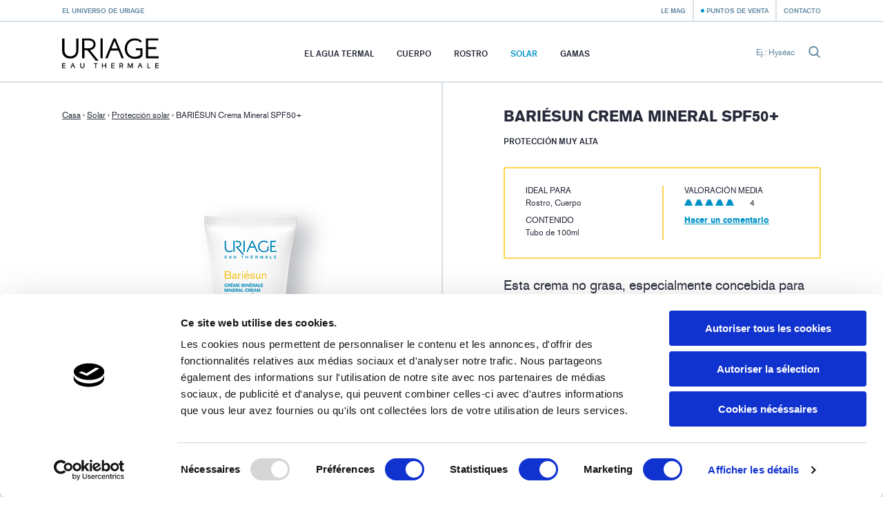

--- FILE ---
content_type: text/html; charset=utf-8
request_url: https://uriage.com/CR/es/productos/bariesun-creme-minerale-spf50-1
body_size: 10045
content:
<!DOCTYPE html>
<html lang="es-cr" class="no-js" dir="ltr">


<head>
<!--[if IE]>
<meta content='IE=edge,chrome=1' http-equiv='X-UA-Compatible'>
<![endif]-->
<meta charset='utf-8'>
<title>BARIÉSUN Crema Mineral SPF50+ Protección muy alta - Los cuidados - Uriage</title>
<meta content='Esta crema no grasa, especialmente concebida para pieles intolerantes y para las más delicadas, penetra rápidamente en ellas y garantiza una seguridad y una tolerancia máximas. Resistente al agua. Protege la piel del sol.' name='description'>
<!-- Google Tag Manager -->

<script nonce="AFSaUGIKSJBDoSt/K3+Ze2XK2do9ptPtNgM8aZOJ2F4=">
(function(w,d,s,l,i){w[l]=w[l]||[];w[l].push({'gtm.start':
new Date().getTime(),event:'gtm.js'});var f=d.getElementsByTagName(s)[0],
j=d.createElement(s),dl=l!='dataLayer'?'&l='+l:'';j.async=true;j.src=
'https://www.googletagmanager.com/gtm.js?id='+i+dl;f.parentNode.insertBefore(j,f);
})(window,document,'script','dataLayer','GTM-WN23LPG');
</script>
<!-- End Google Tag Manager -->


<meta name="language" content="es-CR" /><link rel="canonical" href="https://uriage.com/CR/es/productos/bariesun-creme-minerale-spf50-1" />
<link rel="alternate" href="https://www.uriage.com/AE/ar/%D8%A7%D9%84%D9%85%D8%B3%D8%AA%D8%AD%D8%B6%D8%B1%D8%A7%D8%AA/spf50+-1" hreflang="ar-AE" />
<link rel="alternate" href="https://www.uriage.com/CR/es/productos/bariesun-creme-minerale-spf50-1" hreflang="es-CR" />
<link rel="alternate" href="https://www.uriage.de/" hreflang="de-DE" />
<link rel="alternate" href="https://www.uriage.com/EG/ar/%D8%A7%D9%84%D9%85%D8%B3%D8%AA%D8%AD%D8%B6%D8%B1%D8%A7%D8%AA/spf50+-1" hreflang="ar-EG" />
<link rel="alternate" href="https://www.uriage.fr/produits/hyseac-3-regul+" hreflang="fr-FR" />
<link rel="alternate" href="https://www.uriage.com/GB/en/products/bariesun-creme-minerale-spf50-1" hreflang="en-GB" />
<link rel="alternate" href="https://www.uriage.com/GP/fr/produits/bariesun-creme-minerale-spf50-1" hreflang="fr-GP" />
<link rel="alternate" href="https://www.uriage.com/IQ/ar/%D8%A7%D9%84%D9%85%D8%B3%D8%AA%D8%AD%D8%B6%D8%B1%D8%A7%D8%AA/spf50+-1" hreflang="ar-IQ" />
<link rel="alternate" href="https://www.uriage.com/JO/ar/%D8%A7%D9%84%D9%85%D8%B3%D8%AA%D8%AD%D8%B6%D8%B1%D8%A7%D8%AA/spf50+-1" hreflang="ar-JO" />
<link rel="alternate" href="https://www.uriage.com/KW/ar/%D8%A7%D9%84%D9%85%D8%B3%D8%AA%D8%AD%D8%B6%D8%B1%D8%A7%D8%AA/spf50+-1" hreflang="ar-KW" />
<link rel="alternate" href="https://www.uriage.com/LB/fr/produits/bariesun-creme-minerale-spf50-1" hreflang="fr-LB" />
<link rel="alternate" href="https://www.uriage.com/LB/en/products/bariesun-creme-minerale-spf50-1" hreflang="en-LB" />
<link rel="alternate" href="https://www.uriage.com/LT/lt/produktai/bariesun-mineralinis-kremas-spf50+" hreflang="lt-LT" />
<link rel="alternate" href="https://www.uriage.com/MT/en/products/bariesun-creme-minerale-spf50-1" hreflang="en-MT" />
<link rel="alternate" href="https://www.uriage.com/MY/en/products/bariesun-creme-minerale-spf50-1" hreflang="en-MY" />
<link rel="alternate" href="https://www.uriage.pt/produtos/bariesun-creme-mineral-spf50" hreflang="pt-PT" />
<link rel="alternate" href="https://www.uriage.com/QA/ar/%D8%A7%D9%84%D9%85%D8%B3%D8%AA%D8%AD%D8%B6%D8%B1%D8%A7%D8%AA/spf50+-1" hreflang="ar-QA" />
<link rel="alternate" href="https://www.uriage.com/RE/fr/produits/bariesun-creme-minerale-spf50-1" hreflang="fr-RE" />
<link rel="alternate" href="https://www.uriage.com/RO/ro/produse/bariesun-mineral-cream-spf50+" hreflang="ro-RO" />
<link rel="alternate" href="https://www.uriage.com/SA/ar/%D8%A7%D9%84%D9%85%D8%B3%D8%AA%D8%AD%D8%B6%D8%B1%D8%A7%D8%AA/spf50+-1" hreflang="ar-SA" />
<link rel="alternate" href="https://www.uriage.com/SA/en/products/bariesun-creme-minerale-spf50-1" hreflang="en-SA" />
<link rel="alternate" href="https://www.uriage.com/SG/en/products/bariesun-creme-minerale-spf50-1" hreflang="en-SG" />
<link rel="alternate" href="https://www.uriage.com/TW/zh/%E4%BA%A7%E5%93%81/bariesun-creme-minerale-spf50" hreflang="zh-TW" />
<link rel="alternate" href="https://www.uriage.com/TR/tr/urunler/bariesun-creme-minerale-spf50" hreflang="tr-TR" />
<link rel="alternate" href="https://www.uriage.com/VN/vi/cac-san-pham/kem-chong-nang-mang-khoang-bariesun-spf50+" hreflang="vi-VN" />

<meta property="og:title" content="BARIÉSUN Crema Mineral SPF50+ Protección muy alta" />
<meta property="og:type" content="product" />
<meta property="og:image" content="https:&#x2F;&#x2F;uriage.com&#x2F;system&#x2F;products&#x2F;images&#x2F;146&#x2F;product_share_creme-minerale-50-100ml.png?1667837550" />
<meta property="og:description" content="Protección muy alta" />
<meta property="og:url" content="https:&#x2F;&#x2F;uriage.com&#x2F;CR&#x2F;es&#x2F;productos&#x2F;bariesun-creme-minerale-spf50-1" />
<meta property="og:site_name" content="Uriage" />
<meta property="fb:app_id" content="128290784042501" />
<link href='/CR/es/blog.xml' rel='alternate' title='Le Mag - Uriage' type='application/rss+xml'>
<meta content='width=device-width, initial-scale=1.0' name='viewport'>
<link href='/apple-touch-icon.png' rel='apple-touch-icon' sizes='180x180'>
<link href='/favicon-32x32.png' rel='icon' sizes='32x32' type='image/png'>
<link href='/favicon-16x16.png' rel='icon' sizes='16x16' type='image/png'>
<link href='/site.webmanifest' rel='manifest'>
<link color='#0092c7' href='/safari-pinned-tab.svg' rel='mask-icon'>
<meta content='#0092c7' name='msapplication-TileColor'>
<meta content='#ffffff' name='theme-color'>
<!--[if IE]>
<meta content='no' http-equiv='imagetoolbar'>
<meta content='true' name='MSSmartTagsPreventParsing'>
<![endif]-->
<meta content="authenticity_token" name="csrf-param" />
<meta content="nhhD/GOVUvkytcFJzGvAxS3uCitsn7YD8a6TymQZ80Y=" name="csrf-token" />
<link href="/assets/front-f581c76ef1a200bd88c06687e61b8ab6.css" media="all" rel="stylesheet" type="text/css" />
<link href="/assets/print-e39e2cc34373bcc8634789f31c5d08e8.css" media="print" rel="stylesheet" type="text/css" />


</head>
<body class='lang-es lang-ltr country-CR page-products product-146 range-12' data-host='uriage'>
<!-- Google Tag Manager (noscript) -->

<noscript><iframe src="https://www.googletagmanager.com/ns.html?id=GTM-WN23LPG"
height="0" width="0" style="display:none;visibility:hidden"></iframe></noscript>

<!-- End Google Tag Manager (noscript) -->


<div class='js-smoothstate' data-body-classes='lang-es lang-ltr country-CR page-products product-146 range-12' id='smoothstate'>
<header class='l-header js-header' id='header' role='banner'>
<div class='c-preheader js-preheader'>
<div class='l-container l-container--header c-preheader__container'>
<ul class='c-preheader__items'>
<li class='c-preheader__item'>
<a href="/CR/es/el-universo-de-uriage" class="c-preheader__link ">El universo de Uriage</a>
</li>
<li class='c-preheader__item c-preheader__item--push-right u-hidden@until-medium'>
<a href="/CR/es/blog" class="c-preheader__link ">Le Mag</a>
</li>
<li class='c-preheader__item'>
<a href="/CR/es/puntos-de-venta" class="c-preheader__link c-preheader__link--dotted ">Puntos de venta</a>
</li>
<li class='c-preheader__item u-hidden@until-small'>
<a href="/CR/es/contacte-con-nosotros" class="c-preheader__link ">Contacto</a>
</li>
</ul>
</div>
</div>
<div class='c-header'>
<div class='l-container l-container--header c-header__container'>
<div class='c-header__inner'>
<a href="/CR/es" class="c-header__home js-header-home"><img alt="Laboratorios Dermatológicos de Uriage, de la fuente a los cuidados" class="c-header__logo" src="/assets/front/logo-95c4e45948cb32dac116aed0eedd6de9.svg" />
</a>
<nav aria-hidden='true' class='c-menu c-header__menu js-header-menu' id='navigation' role='navigation'>
<div class='c-menu__overlay'></div>
<div class='c-menu__nav'>
<button class='c-menu__button c-menu__button--back js-header-menu-back'>
<svg class="c-icon" height="16" width="16"><use xlink:href="/assets/front/sprite-da68227314886507c597d1f99385d80b.svg#sprite-chevron-light-left" /></svg>
</button>
<button class='c-menu__button c-menu__button--close js-header-menu-close'>
<svg class="c-icon" height="16" width="16"><use xlink:href="/assets/front/sprite-da68227314886507c597d1f99385d80b.svg#sprite-cross" /></svg>
</button>
<button class='c-menu__button c-menu__button--prev js-header-menu-prev'>
<svg class="c-icon" height="16" width="16"><use xlink:href="/assets/front/sprite-da68227314886507c597d1f99385d80b.svg#sprite-chevron-up" /></svg>
<span class='c-menu__nav-label js-header-menu-prev-label'></span>
</button>
<button class='c-menu__button c-menu__button--next js-header-menu-next'>
<svg class="c-icon" height="16" width="16"><use xlink:href="/assets/front/sprite-da68227314886507c597d1f99385d80b.svg#sprite-chevron-up" /></svg>
<span class='c-menu__nav-label js-header-menu-next-label'></span>
</button>
</div>
<div class='c-menu__inner'>
<ul class='c-menu__items'>
<li class='c-menu__item'>
<a href="/CR/es/el-agua-de-uriage" class="c-menu__link  js-header-menu-item-animate">El Agua Termal</a>
</li>
<li class='c-menu__item js-header-menu-item'>
<a href="/CR/es/linea-de-produtcs/cuerpo" class="c-menu__link  js-header-menu-link js-header-menu-item-animate js-smoothstate-disable">Cuerpo</a>
<div aria-hidden='true' class='c-submenu js-header-submenu'>
<div class='c-submenu__inner'>
<div class='c-submenu__title'>Cuerpo</div>
<div class='c-submenu__nav'>
<div class='c-submenu__cat js-header-submenu-item-wide-animate'>
<div class='c-submenu__label js-header-submenu-item-default-animate'>Necesidad</div>
<ul class='c-submenu__items'>
<li class='c-submenu__item'>
<a href="/CR/es/linea-de-produtcs/cuerpo/necesidad/limpiadores" class="c-submenu__link  js-header-submenu-item-default-animate">Limpiadores</a>
</li>
<li class='c-submenu__item'>
<a href="/CR/es/linea-de-produtcs/cuerpo/necesidad/cuidados-hidratantes" class="c-submenu__link  js-header-submenu-item-default-animate">Cuidados hidratantes </a>
</li>
<li class='c-submenu__item'>
<a href="/CR/es/linea-de-produtcs/cuerpo/necesidad/cuidados-antirritaciones" class="c-submenu__link  js-header-submenu-item-default-animate">Cuidados antirritaciones</a>
</li>
<li class='c-submenu__item'>
<a href="/CR/es/linea-de-produtcs/cuerpo/necesidad/cuidados-reparadores" class="c-submenu__link  js-header-submenu-item-default-animate">Cuidados reparadores</a>
</li>
<li class='c-submenu__item'>
<a href="/CR/es/linea-de-produtcs/cuerpo/necesidad/cuidados-antitranspirantes" class="c-submenu__link  js-header-submenu-item-default-animate">Cuidados antitranspirantes</a>
</li>
<li class='c-submenu__item'>
<a href="/CR/es/linea-de-produtcs/cuerpo/necesidad/cuidados-para-el-cuero-cabelludo" class="c-submenu__link  js-header-submenu-item-default-animate">Cuidados para la piel cabelluda</a>
</li>
</ul>
</div>
<div class='c-submenu__cat js-header-submenu-item-wide-animate'>
<div class='c-submenu__label js-header-submenu-item-default-animate'>Tipo de piel</div>
<ul class='c-submenu__items'>
<li class='c-submenu__item'>
<a href="/CR/es/linea-de-produtcs/cuerpo/piel/cuidados-para-pieles-secas" class="c-submenu__link  js-header-submenu-item-default-animate">Cuidados para pieles secas</a>
</li>
<li class='c-submenu__item'>
<a href="/CR/es/linea-de-produtcs/cuerpo/piel/cuidados-para-pieles-sensibles" class="c-submenu__link  js-header-submenu-item-default-animate">Cuidados para pieles sensibles</a>
</li>
<li class='c-submenu__item'>
<a href="/CR/es/linea-de-produtcs/cuerpo/piel/cuidados-para-pieles-muy-secas" class="c-submenu__link  js-header-submenu-item-default-animate">Cuidados para pieles muy secas </a>
</li>
<li class='c-submenu__item'>
<a href="/CR/es/linea-de-produtcs/cuerpo/piel/cuidados-para-pieles-mixtas" class="c-submenu__link  js-header-submenu-item-default-animate">Cuidados para pieles mixtas</a>
</li>
<li class='c-submenu__item'>
<a href="/CR/es/linea-de-produtcs/cuerpo/piel/cuidados-para-pieles-irritadas" class="c-submenu__link  js-header-submenu-item-default-animate">Cuidados para pieles irritadas</a>
</li>
<li class='c-submenu__item'>
<a href="/CR/es/linea-de-produtcs/cuerpo/piel/cuidados-para-pieles-normales-a-secas" class="c-submenu__link  js-header-submenu-item-default-animate">Cuidados para pieles normales a secas</a>
</li>
</ul>
</div>
<div class='c-submenu__cat js-header-submenu-item-wide-animate'>
<div class='c-submenu__label js-header-submenu-item-default-animate'>Tipo de producto</div>
<ul class='c-submenu__items'>
<li class='c-submenu__item'>
<a href="/CR/es/linea-de-produtcs/cuerpo/tipo/cremas" class="c-submenu__link  js-header-submenu-item-default-animate">Cremas</a>
</li>
<li class='c-submenu__item'>
<a href="/CR/es/linea-de-produtcs/cuerpo/tipo/desodorante" class="c-submenu__link  js-header-submenu-item-default-animate">Desodorante</a>
</li>
<li class='c-submenu__item'>
<a href="/CR/es/linea-de-produtcs/cuerpo/tipo/aguas" class="c-submenu__link  js-header-submenu-item-default-animate">Aguas</a>
</li>
<li class='c-submenu__item'>
<a href="/CR/es/linea-de-produtcs/cuerpo/tipo/geles" class="c-submenu__link  js-header-submenu-item-default-animate">Geles</a>
</li>
<li class='c-submenu__item'>
<a href="/CR/es/linea-de-produtcs/cuerpo/tipo/aceites" class="c-submenu__link  js-header-submenu-item-default-animate">Aceites</a>
</li>
<li class='c-submenu__item'>
<a href="/CR/es/linea-de-produtcs/cuerpo/tipo/leches" class="c-submenu__link  js-header-submenu-item-default-animate">Leches</a>
</li>
<li class='c-submenu__item'>
<a href="/CR/es/linea-de-produtcs/cuerpo/tipo/sticks" class="c-submenu__link  js-header-submenu-item-default-animate">Sticks</a>
</li>
<li class='c-submenu__item'>
<a href="/CR/es/linea-de-produtcs/cuerpo/tipo/syndet" class="c-submenu__link  js-header-submenu-item-default-animate">Syndet</a>
</li>
</ul>
</div>
</div>
</div>
</div>
</li>
<li class='c-menu__item js-header-menu-item'>
<a href="/CR/es/linea-de-produtcs/rostro" class="c-menu__link  js-header-menu-link js-header-menu-item-animate js-smoothstate-disable">Rostro</a>
<div aria-hidden='true' class='c-submenu js-header-submenu'>
<div class='c-submenu__inner'>
<div class='c-submenu__title'>Rostro</div>
<div class='c-submenu__nav'>
<div class='c-submenu__cat js-header-submenu-item-wide-animate'>
<div class='c-submenu__label js-header-submenu-item-default-animate'>Necesidad</div>
<ul class='c-submenu__items'>
<li class='c-submenu__item'>
<a href="/CR/es/linea-de-produtcs/rostro/necesidad/limpiadores-y-desmaquillantes" class="c-submenu__link  js-header-submenu-item-default-animate">Limpiadores y desmaquillantes</a>
</li>
<li class='c-submenu__item'>
<a href="/CR/es/linea-de-produtcs/rostro/necesidad/cuidados-hidratantes-y-nutritivos" class="c-submenu__link  js-header-submenu-item-default-animate">Cuidados hidratantes y nutritivos</a>
</li>
<li class='c-submenu__item'>
<a href="/CR/es/linea-de-produtcs/rostro/necesidad/cuidados-calmantes" class="c-submenu__link  js-header-submenu-item-default-animate">Cuidados calmantes</a>
</li>
<li class='c-submenu__item'>
<a href="/CR/es/linea-de-produtcs/rostro/necesidad/cuidados-para-el-cutis" class="c-submenu__link  js-header-submenu-item-default-animate">Cuidados para el cutis</a>
</li>
<li class='c-submenu__item'>
<a href="/CR/es/linea-de-produtcs/rostro/necesidad/cuidados-reparadores" class="c-submenu__link  js-header-submenu-item-default-animate">Cuidados reparadores</a>
</li>
<li class='c-submenu__item'>
<a href="/CR/es/linea-de-produtcs/rostro/necesidad/cuidados-antimperfecciones" class="c-submenu__link  js-header-submenu-item-default-animate">Cuidados antimperfecciones</a>
</li>
<li class='c-submenu__item'>
<a href="/CR/es/linea-de-produtcs/rostro/necesidad/cuidados-antirrojeces" class="c-submenu__link  js-header-submenu-item-default-animate">Cuidados antirrojeces</a>
</li>
</ul>
</div>
<div class='c-submenu__cat js-header-submenu-item-wide-animate'>
<div class='c-submenu__label js-header-submenu-item-default-animate'>Tipo de piel</div>
<ul class='c-submenu__items'>
<li class='c-submenu__item'>
<a href="/CR/es/linea-de-produtcs/rostro/piel/cuidados-para-pieles-secas" class="c-submenu__link  js-header-submenu-item-default-animate">Cuidados para pieles secas</a>
</li>
<li class='c-submenu__item'>
<a href="/CR/es/linea-de-produtcs/rostro/piel/cuidados-para-pieles-sensibles" class="c-submenu__link  js-header-submenu-item-default-animate">Cuidados para pieles sensibles</a>
</li>
<li class='c-submenu__item'>
<a href="/CR/es/linea-de-produtcs/rostro/piel/cuidados-para-pieles-muy-secas" class="c-submenu__link  js-header-submenu-item-default-animate">Cuidados para pieles muy secas </a>
</li>
<li class='c-submenu__item'>
<a href="/CR/es/linea-de-produtcs/rostro/piel/cuidados-para-pieles-mixtas" class="c-submenu__link  js-header-submenu-item-default-animate">Cuidados para pieles mixtas</a>
</li>
<li class='c-submenu__item'>
<a href="/CR/es/linea-de-produtcs/rostro/piel/cuidados-para-pieles-irritadas" class="c-submenu__link  js-header-submenu-item-default-animate">Cuidados para pieles irritadas</a>
</li>
<li class='c-submenu__item'>
<a href="/CR/es/linea-de-produtcs/rostro/piel/cuidados-para-pieles-normales-a-secas" class="c-submenu__link  js-header-submenu-item-default-animate">Cuidados para pieles normales a secas</a>
</li>
</ul>
</div>
<div class='c-submenu__cat js-header-submenu-item-wide-animate'>
<div class='c-submenu__label js-header-submenu-item-default-animate'>Tipo de producto</div>
<ul class='c-submenu__items'>
<li class='c-submenu__item'>
<a href="/CR/es/linea-de-produtcs/rostro/tipo/cremas" class="c-submenu__link  js-header-submenu-item-default-animate">Cremas</a>
</li>
<li class='c-submenu__item'>
<a href="/CR/es/linea-de-produtcs/rostro/tipo/aguas" class="c-submenu__link  js-header-submenu-item-default-animate">Aguas</a>
</li>
<li class='c-submenu__item'>
<a href="/CR/es/linea-de-produtcs/rostro/tipo/aguas-micelares" class="c-submenu__link  js-header-submenu-item-default-animate">Aguas micelares</a>
</li>
<li class='c-submenu__item'>
<a href="/CR/es/linea-de-produtcs/rostro/tipo/emulsion" class="c-submenu__link  js-header-submenu-item-default-animate">Emulsion</a>
</li>
<li class='c-submenu__item'>
<a href="/CR/es/linea-de-produtcs/rostro/tipo/fluido" class="c-submenu__link  js-header-submenu-item-default-animate">Fluido</a>
</li>
<li class='c-submenu__item'>
<a href="/CR/es/linea-de-produtcs/rostro/tipo/geles" class="c-submenu__link  js-header-submenu-item-default-animate">Geles</a>
</li>
<li class='c-submenu__item'>
<a href="/CR/es/linea-de-produtcs/rostro/tipo/aceites" class="c-submenu__link  js-header-submenu-item-default-animate">Aceites</a>
</li>
<li class='c-submenu__item'>
<a href="/CR/es/linea-de-produtcs/rostro/tipo/sticks" class="c-submenu__link  js-header-submenu-item-default-animate">Sticks</a>
</li>
<li class='c-submenu__item'>
<a href="/CR/es/linea-de-produtcs/rostro/tipo/syndet" class="c-submenu__link  js-header-submenu-item-default-animate">Syndet</a>
</li>
</ul>
</div>
</div>
</div>
</div>
</li>
<li class='c-menu__item js-header-menu-item'>
<a href="/CR/es/linea-de-produtcs/solar" class="c-menu__link  is-active js-header-menu-link js-header-menu-item-animate js-smoothstate-disable">Solar</a>
<div aria-hidden='true' class='c-submenu js-header-submenu'>
<div class='c-submenu__inner'>
<div class='c-submenu__title'>Solar</div>
<div class='c-submenu__nav'>
<div class='c-submenu__cat js-header-submenu-item-wide-animate'>
<div class='c-submenu__label js-header-submenu-item-default-animate'>Necesidad</div>
<ul class='c-submenu__items'>
<li class='c-submenu__item'>
<a href="/CR/es/linea-de-produtcs/solar/necesidad/proteccion-solar" class="c-submenu__link  is-active js-header-submenu-item-default-animate">Protección solar</a>
</li>
</ul>
</div>
<div class='c-submenu__cat js-header-submenu-item-wide-animate'>
<div class='c-submenu__label js-header-submenu-item-default-animate'>Tipo de producto</div>
<ul class='c-submenu__items'>
<li class='c-submenu__item'>
<a href="/CR/es/linea-de-produtcs/solar/tipo/cremas" class="c-submenu__link  js-header-submenu-item-default-animate">Cremas</a>
</li>
<li class='c-submenu__item'>
<a href="/CR/es/linea-de-produtcs/solar/tipo/sticks" class="c-submenu__link  js-header-submenu-item-default-animate">Sticks</a>
</li>
</ul>
</div>
</div>
</div>
</div>
</li>
<li class='c-menu__item'>
<a href="/CR/es/gamas" class="c-menu__link  js-header-menu-item-animate">Gamas</a>
</li>
<li class='c-menu__item u-hidden@from-large'>
<a href="/CR/es/blog" class="c-menu__link  js-header-menu-item-animate">Le Mag</a>
</li>
<li class='c-menu__item u-hidden@from-large'>
<a href="/CR/es/contacte-con-nosotros" class="c-menu__link  js-header-menu-item-animate">Contacto</a>
</li>
</ul>
</div>
</nav>
<form action='/CR/es/busqueda' class='c-search c-header__search js-header-search' method='get'>
<label class='c-search__label' for='search-input'>Ej.: Hyséac</label>
<input autocomplete='off' class='c-search__input js-header-search-input' id='search-input' name='search[q]' placeholder='Ej.: Hyséac' required='' type='text'>
<button class='c-search__submit js-header-search-submit' type='submit'>
<svg class="c-icon c-block__icon" height="16" width="16"><use xlink:href="/assets/front/sprite-da68227314886507c597d1f99385d80b.svg#sprite-search" /></svg>
</button>
</form>
<button aria-controls='navigation' aria-expanded='false' class='c-header__toggler js-header-menu-toggler'>Menú</button>
</div>
</div>
</div>
</header>

<main class='l-main' role='main'>
<article class='c-product js-product l-main__content l-main__content--collapsed-top theme-orange'>
<div class='c-product__main l-section l-section--visible'>
<div class='l-container l-container--large'>
<div class='c-product__inner' id='product-inner'>
<div class='c-product__block'>
<div class='c-product__head'>
<div class='c-breadcrumb c-product__breadcrumb'>
<a class='c-breadcrumb__item c-breadcrumb__item--link' href='/'>Casa</a>
›
<a class='c-breadcrumb__item c-breadcrumb__item--link' href='/CR/es/linea-de-produtcs/solar'>Solar</a>
›
<a class='c-breadcrumb__item c-breadcrumb__item--link' href='/CR/es/linea-de-produtcs/solar/necesidad/proteccion-solar'>Protección solar</a>
›
<span class='c-breadcrumb__item'>BARIÉSUN Crema Mineral SPF50+</span>
</div>
<div class='c-product__heading js-product-no-overlay'>
<h1 class='c-product__title u-h1'>BARIÉSUN Crema Mineral SPF50+</h1>
<p class='c-product__subtitle'>Protección muy alta</p>
</div>
</div>
<div class='c-product__gallery-container js-product-no-overlay--mobile'>
<div class='c-product__gallery c-gallery js-gallery js-product-gallery js-sticky' data-react-to='#product-inner'>
<div class='c-gallery__view js-product-gallery-view'>
<div class='c-gallery__item js-gallery-item'>
<img alt="BARIÉSUN Crema Mineral SPF50+" class="c-gallery__img" src="/system/products/images/146/product_show_creme-minerale-50-100ml.png?1667837550" />
</div>
</div>
</div>
</div>
<div class='c-product__content js-product-no-overlay'>
<div class='c-product__resume c-resume theme-orange'>
<dl class='c-resume__group'>
<dt class='c-resume__label'>Ideal para</dt>
<dd class='c-resume__value'>Rostro, Cuerpo</dd>
<dt class='c-resume__label'>Contenido</dt>
<dd class='c-resume__value c-content'><p>
	Tubo de 100ml</p>
</dd>

</dl>
<dl class='c-resume__group'>
<dt class='c-resume__label'>Valoración media</dt>
<dd class='c-resume__value' itemscope itemtype='http://schema.org/AggregateRating'>
<div class='c-resume__stars c-stars' title='5/5'>
<meta content='5' itemprop='ratingValue'>
<span class='c-stars__rank c-stars__rank--active'></span>
<span class='c-stars__rank c-stars__rank--active'></span>
<span class='c-stars__rank c-stars__rank--active'></span>
<span class='c-stars__rank c-stars__rank--active'></span>
<span class='c-stars__rank c-stars__rank--active'></span>
</div>
<span class='c-resume__review-count' itemprop='reviewCount'>4</span>
<br>
<a href="#form-review" class="c-resume__review-link">Hacer un comentario</a>
</dd>
</dl>
</div>
<div class='c-product__intro u-intro'><p>Esta crema no grasa, especialmente concebida para pieles intolerantes y para las más delicadas, penetra rápidamente en ellas y garantiza una seguridad y una tolerancia máximas. Resistente al agua. Protege la piel del sol.</p></div>
<div class='c-product__description c-content'>
<h2>
	Garantiza una protecci&oacute;n muy alta</h2>
<p>
	Gracias a su complejo fotoprotector 100 % mineral, la piel sensible queda totalmente protegida contra las radiaciones UVA-UVB.</p>
<h2>
	Hidrata en profundidad</h2>
<p>
	Los agentes Aquaspongines y Agua Termal de Uriage garantizan una protecci&oacute;n intensa frente a la sequedad.</p>

</div>
<div class='c-product__part c-product__results'>
<h2 class='c-product__part-title u-h3'>Resultados</h2>
<div class='l-grid'>
<div class='l-grid__item u-1/1@large u-1/2@medium u-1/2@xlarge u-1/3@regular'>
<div class='c-product__figure'>100%</div>
</div>
<div class='l-grid__item u-1/1@large u-1/2@medium u-1/2@xlarge u-2/3@regular'>
<div class='c-content'>
<p>de tolerancia en un cuidado sin conservantes ni perfumes, que solo contiene pantallas minerales.</p>
</div>
</div>
</div>
</div>
<div class='c-product__part c-product__composition'>
<h2 class='c-product__part-title u-h3'>Principios activos</h2>
<div class='l-grid'>
<div class='l-grid__item u-1/1@large u-1/2@medium'>
<div class='c-content theme-orange'>
<ul>
	<li>
		Agua Termal de Uriage</li>
	<li>
		Complejo 100&nbsp;% mineral contra las radiaciones UVA-UVB</li>
	<li>
		Aquaspongines</li>
	<li>
		Vitamina C estabilizada y vitamina E</li>
</ul>

</div>
</div>
<div class='l-grid__item u-1/1@large u-1/2@medium'>
<div class='c-content theme-orange'>
<ul>
	<li>
		Hipoalerg&eacute;nica</li>
	<li>
		No comedog&eacute;nica</li>
	<li>
		Sin perfume</li>
	<li>
		Sin alcohol</li>
</ul>

</div>
</div>
</div>
</div>
<div class='c-product__part c-product__advice'>
<h2 class='c-product__part-title u-h3'>Consejos</h2>
<div class='c-content'>
<p>
	Antes de la exposici&oacute;n, aplicar una dosis generosa y homog&eacute;nea para cubrir bien la zona expuesta al sol. Renovar la aplicaci&oacute;n frecuentemente, sobre todo despu&eacute;s de sudar, ba&ntilde;arse o secarse. Incluso con una buena protecci&oacute;n se debe reducir la exposici&oacute;n al m&aacute;ximo. No exponer a beb&eacute;s y ni&ntilde;os peque&ntilde;os directamente al sol. Evitar el contacto con los tejidos delicados.</p>

</div>
<div class='c-product__help'>
<img alt="product-advise-solaires" src="/system/images/files/167/product_advise_product-advise-solaires.png?1435674550" />
</div>
</div>
<div class='c-product__part c-product__composition'>
<h2 class='c-product__part-title u-h3'>INCI</h2>
<p>
	DICAPRYLYL CARBONATE - TITANIUM DIOXIDE[NANO] - AQUA (WATER,EAU)&nbsp; - ZINC OXIDE[NANO] - NEOPENTYL GLYCOL DIHEPTANOATE - PEG-30 DIPOLYHYDROXYSTEARATE - SODIUM CHLORIDE - BUTYLENE GLYCOL - NYLON-12 - POLYGLYCERYL-3-DIISOSTEARATE - ALUMINA - STEARIC ACID - DIMETHICONE - GLYCERIN - OCTYLDODECANOL - MAGNESIUM SULFATE - TRIETHOXYCAPRYLYLSILANE - CERA ALBA (BEESWAX) - GLUCOSE - XANTHAN GUM - DISTEARDIMONIUM HECTORITE - HYDROGENATED POLYDECENE - TOCOPHERYL ACETATE - TREHALOSE - PROPYLENE CARBONATE - ASCORBYL TETRAISOPALMITATE - CITRIC ACID</p>

</div>
</div>
</div>
<div class='c-product__block js-product-no-overlay' id='reviews'>
<div class='c-product__part c-product__reviews c-reviews js-smoothstate-partial' id='reviews-list'>
<h2 class='c-product__part-title c-reviews__title u-h3'>
Comentarios publicados
<span class='u-visually-hidden'>:</span>
<span class='c-reviews__count'>4</span>
</h2>
<div class='c-reviews__list'>
<div class='c-reviews__item c-review' itemscope itemtype='http://schema.org/Review'>
<div class='c-review__head'>
<div class='c-review__author' itemprop='author'>Constanza L.</div>
<div class='c-review__date' content='2021-10-18' itemprop='datePublished'>18 de octubre de 2021</div>
<div class='c-review__stars c-stars' itemprop='reviewRating' itemscope itemtype='http://schema.org/Rating' title='5/5'>
<meta content='1' itemprop='worstRating'>
<meta content='5' itemprop='ratingValue'>
<meta content='5' itemprop='bestRating'>
<span class='c-stars__rank c-stars__rank--active'></span>
<span class='c-stars__rank c-stars__rank--active'></span>
<span class='c-stars__rank c-stars__rank--active'></span>
<span class='c-stars__rank c-stars__rank--active'></span>
<span class='c-stars__rank c-stars__rank--active'></span>
</div>
</div>
<p class="c-review__body">Me encantó. Tengo piel grasa y rosácea y desde hace años he estado usando protectores químicos, pero últimamente me han irritado, por lo que opté por uno mineral. Este protector tiene una textura untuosa muy cremosa pero que no obstaculiza su aplicación. Deja la piel un poco blanca y brillante al principio, pero después de 10 minutos se va completamente; yo tengo la piel morena y no me molesta ni me irrita para nada la piel. Muy buen producto si tienes piel sensible e incluso grasa.</p>
</div>
<div class='c-reviews__item c-review' itemscope itemtype='http://schema.org/Review'>
<div class='c-review__head'>
<div class='c-review__author' itemprop='author'>Pamela G.</div>
<div class='c-review__date' content='2021-09-24' itemprop='datePublished'>24 de septiembre de 2021</div>
<div class='c-review__stars c-stars' itemprop='reviewRating' itemscope itemtype='http://schema.org/Rating' title='5/5'>
<meta content='1' itemprop='worstRating'>
<meta content='5' itemprop='ratingValue'>
<meta content='5' itemprop='bestRating'>
<span class='c-stars__rank c-stars__rank--active'></span>
<span class='c-stars__rank c-stars__rank--active'></span>
<span class='c-stars__rank c-stars__rank--active'></span>
<span class='c-stars__rank c-stars__rank--active'></span>
<span class='c-stars__rank c-stars__rank--active'></span>
</div>
</div>
<p class="c-review__body">Lo elegí porque es un protector físico. Lo usa toda la familia. Llevo tiempo usándolo. Y funciona bien con mi piel sensible.</p>
</div>
<div class='c-reviews__item c-review' itemscope itemtype='http://schema.org/Review'>
<div class='c-review__head'>
<div class='c-review__author' itemprop='author'>Enrique S.</div>
<div class='c-review__date' content='2021-05-16' itemprop='datePublished'>16 de mayo de 2021</div>
<div class='c-review__stars c-stars' itemprop='reviewRating' itemscope itemtype='http://schema.org/Rating' title='5/5'>
<meta content='1' itemprop='worstRating'>
<meta content='5' itemprop='ratingValue'>
<meta content='5' itemprop='bestRating'>
<span class='c-stars__rank c-stars__rank--active'></span>
<span class='c-stars__rank c-stars__rank--active'></span>
<span class='c-stars__rank c-stars__rank--active'></span>
<span class='c-stars__rank c-stars__rank--active'></span>
<span class='c-stars__rank c-stars__rank--active'></span>
</div>
</div>
<p class="c-review__body">Fotoprotector muy eficaz y de rápida absorción, deja un poco brillante el rostro pero después de unos minutos se va. Lo elegí porque es un bloqueador físico que tiene Oxido de titanio sin embargo no deja una capa blanca en la piel a diferencia de otros protectores no químicos. Muy feliz con este producto compre 5 porque estaban en oferta. </p>
</div>
<div class='c-reviews__item c-review' itemscope itemtype='http://schema.org/Review'>
<div class='c-review__head'>
<div class='c-review__author' itemprop='author'>Reinilda C.</div>
<div class='c-review__date' content='2021-03-09' itemprop='datePublished'>09 de marzo de 2021</div>
<div class='c-review__stars c-stars' itemprop='reviewRating' itemscope itemtype='http://schema.org/Rating' title='5/5'>
<meta content='1' itemprop='worstRating'>
<meta content='5' itemprop='ratingValue'>
<meta content='5' itemprop='bestRating'>
<span class='c-stars__rank c-stars__rank--active'></span>
<span class='c-stars__rank c-stars__rank--active'></span>
<span class='c-stars__rank c-stars__rank--active'></span>
<span class='c-stars__rank c-stars__rank--active'></span>
<span class='c-stars__rank c-stars__rank--active'></span>
</div>
</div>
<p class="c-review__body">Un protector eficaz</p>
</div>
</div>

</div>

<div class='c-product__part' id='form-review'>
<h2 class='c-product__part-title u-h3'>Hacer un comentario</h2>
<form accept-charset="UTF-8" action="/CR/es/productos/bariesun-creme-minerale-spf50-1/comentarios#form-review" class="c-form js-form formtastic product_review-form" id="new_product_review" method="post" novalidate="novalidate"><div style="margin:0;padding:0;display:inline"><input name="utf8" type="hidden" value="&#x2713;" /><input name="authenticity_token" type="hidden" value="nhhD/GOVUvkytcFJzGvAxS3uCitsn7YD8a6TymQZ80Y=" /></div><p class='u-legend'>Todos los campos son obligatorios</p>
<fieldset class="inputs"><div class="string input required stringish control-group" id="product_review_lastname_input"><label class=" control-label" for="product_review_lastname">Apellido<abbr title="Obligatorio">*</abbr></label><div class="controls"><input id="product_review_lastname" maxlength="255" name="product_review[lastname]" type="text" />

</div></div>
<div class="string input required stringish control-group" id="product_review_firstname_input"><label class=" control-label" for="product_review_firstname">Nombre<abbr title="Obligatorio">*</abbr></label><div class="controls"><input id="product_review_firstname" maxlength="255" name="product_review[firstname]" type="text" />

</div></div>
<div class="email input required stringish control-group" id="product_review_email_input"><label class=" control-label" for="product_review_email">Correo electronico<abbr title="Obligatorio">*</abbr></label><div class="controls"><input id="product_review_email" maxlength="255" name="product_review[email]" type="email" />

</div></div>
<div class="text input required control-group" id="product_review_message_input"><label class=" control-label" for="product_review_message">Su mensaje<abbr title="Obligatorio">*</abbr></label><div class="controls"><textarea id="product_review_message" name="product_review[message]" rows="5">
</textarea>

</div></div>
</fieldset><fieldset class="u-text-right"><div class="stars radio_buttons input required control-group" id="product_review_notation_input"><label class=" control-label" for="product_review_notation">Su valoración<abbr title="Obligatorio">*</abbr></label><div class="controls"><label class="choice radio" for="product_review_notation_5"><input id="product_review_notation_5" name="product_review[notation]" type="radio" value="5" />5</label>
<label class="choice radio" for="product_review_notation_4"><input id="product_review_notation_4" name="product_review[notation]" type="radio" value="4" />4</label>
<label class="choice radio" for="product_review_notation_3"><input id="product_review_notation_3" name="product_review[notation]" type="radio" value="3" />3</label>
<label class="choice radio" for="product_review_notation_2"><input id="product_review_notation_2" name="product_review[notation]" type="radio" value="2" />2</label>
<label class="choice radio" for="product_review_notation_1"><input id="product_review_notation_1" name="product_review[notation]" type="radio" value="1" />1</label>
</div></div>
<div class="hidden-label boolean input required control-group" id="product_review_consent_input"><input name="product_review[consent]" type="hidden" value="0" /><div class="controls"><label class=" checkbox" for="product_review_consent"><input id="product_review_consent" name="product_review[consent]" type="checkbox" value="1" />
Autorizo ​​a Uriage a publicar mi comentario en esta página, excepto mi dirección de correo electrónico. <a href="/CR/es/datos-personales" target="_blank">Aprender mas</a><abbr title="Obligatorio">*</abbr></label>

</div></div>
<div class="hidden-label boolean input optional control-group" id="product_review_optin_input"><input name="product_review[optin]" type="hidden" value="0" /><div class="controls"><label class=" checkbox" for="product_review_optin"><input id="product_review_optin" name="product_review[optin]" type="checkbox" value="1" />Suscribirse a la Newsletter</label>

</div></div>
</fieldset><fieldset class="form-actions"><input class="c-button c-button--small" data-disable-with="Por favor, espere." name="commit" type="submit" value="Compartir su comentario" />
</fieldset><div id="a_comment_body_hp_1765672179"><style media="screen" scoped="scoped" type="text/css">#a_comment_body_hp_1765672179 { display:none; }</style><label for="a_comment_body">Do not fill in this field</label><input id="a_comment_body" name="a_comment_body" type="text" /></div></form>

</div>


</div>
</div>
</div>
</div>
</article>


</main>
<footer class='l-footer c-footer'>
<div class='l-container'>
<div class='c-footer__signature c-signature c-signature--with-horizon'>
<div class='c-signature__sizer'>
<svg class='c-signature__mountains' viewBox='0 0 130.3 97' xmlns='http://www.w3.org/2000/svg'>
<defs>
<clipPath id='signature-reflection-clip'>
<rect class='c-signature__reflection-clip' height='28' width='28' x='102' y='70'></rect>
</clipPath>
</defs>
<path class='c-signature__mountain c-signature__mountain--tall' d='M102.4 70.2L70.2.2h-4.7l-30.6 70z'></path>
<path class='c-signature__mountain c-signature__mountain--small' d='M52.8 70.2l-25-54.3h-3.6L.4 70.2z'></path>
<path class='c-signature__reflection' clip-path='url(#signature-reflection-clip)' d='M128.8 73H104l.2.5h24.4zM130.3 70h-27.8l.3.5H130zM127.6 75.9h-22.3l.2.5h21.8zM126.3 78.9h-19.7l.2.5h19.3zM125 81.8h-17.1l.2.5h16.7zM123.8 84.7h-14.6l.3.5h14.1zM122.5 87.7h-11.9l.2.5h11.5zM121.3 90.6h-9.4l.2.5h9zM120 93.5h-6.8l.2.5h6.4zM118.8 96.5h-4.3l.3.5h3.7z'></path>
</svg>
<p class='c-signature__baseline'>Uriage, el Agua Termal de los Alpes Franceses</p>
</div>
</div>

</div>
<div class='c-footer__main'>
<div class='l-container'>
<div class='c-footer__layout'>
<ul class='c-footer__links'>
<li class='c-footer__item'>
<a href="/CR/es/nuestro-compromiso" class="c-footer__link ">Nuestro compromiso</a>
</li>
<li class='c-footer__item'>
<a href="http://centre-thermal.uriage.com/en" class="c-footer__link" target="_blank">La Estación Termal</a>
</li>
<li class='c-footer__item'>
<a href="http://www.grand-hotel-uriage.com/en/" class="c-footer__link" target="_blank">Grand Hotel &amp; Spa Thermal</a>
</li>
<li class='c-footer__item'>
<a href="https://www.collectionmarclarregue.com/en/welcome/index" class="c-footer__link " target="_blank">Colección Marc Larrègue</a>
</li>
</ul>
<ul class='c-footer__links'>
<li class='c-footer__item'>
<a class='c-footer__link c-footer__link--iconized' href='https://www.facebook.com/UriageCR' rel='external' target='_blank'>
<svg class="c-icon" height="15" width="15"><use xlink:href="/assets/front/sprite-da68227314886507c597d1f99385d80b.svg#sprite-facebook" /></svg>
La página de Facebook
</a>
</li>
<li class='c-footer__item'>
<a class='c-footer__link c-footer__link--iconized' href='https://instagram.com/uriagefrance/' rel='external' target='_blank'>
<svg class="c-icon" height="15" width="15"><use xlink:href="/assets/front/sprite-da68227314886507c597d1f99385d80b.svg#sprite-instagram" /></svg>
Instagram
</a>
</li>
</ul>
<form accept-charset="UTF-8" action="/CR/es/newsletter" class="c-subscribe c-footer__subscribe js-subscribe formtastic newsletter_subscriber-form" id="newsletter-form" method="post" novalidate="novalidate"><div style="margin:0;padding:0;display:inline"><input name="utf8" type="hidden" value="&#x2713;" /><input name="authenticity_token" type="hidden" value="nhhD/GOVUvkytcFJzGvAxS3uCitsn7YD8a6TymQZ80Y=" /></div><p class='c-subscribe__intro js-subscribe-intro'>Reciba un avance de las últimas novedades, noticias y ofertas exclusivas.</p>
<div class='c-subscribe__field'>
<label class='c-subscribe__label u-visually-hidden'>Su dirección de correo electrónico</label>
<input class='c-subscribe__input' name='newsletter_subscriber[email]' placeholder='Su dirección de correo electrónico' type='text' value=''>
<input class='c-subscribe__submit c-button c-button--small' type='submit' value='Registrarse'>
</div>
<p class='u-margin-bottom-none'>
<small>Al validar mi registro, autorizo ​​a Uriage a usar mi dirección de correo electrónico para enviarme el boletín informativo de Uriage. <a href="/CR/es/datos-personales" target="_blank">Aprender mas</a></small>
</p>
<div id="a_comment_body_hp_1765672179"><style media="screen" scoped="scoped" type="text/css">#a_comment_body_hp_1765672179 { display:none; }</style><label for="a_comment_body">Do not fill in this field</label><input id="a_comment_body" name="a_comment_body" type="text" /></div></form>

</div>
</div>
</div>
<div class='c-footer__bottom'>
<div class='l-container l-container--large'>
<div class='c-footer__layout'>
<div class='c-footer__copyright'>
&copy; 2025
Uriage
</div>
<ul class='c-footer__links c-footer__links--inline'>
<li class='c-footer__item'>
<a href="/CR/es/contacte-con-nosotros" class="c-footer__link ">Contacto</a>
</li>
<li class='c-footer__item'>
<a href="/CR/es/aviso-legal" class="c-footer__link ">Aviso legal</a>
</li>
<li class='c-footer__item'>
<a href="/CR/es/datos-personales" class="c-footer__link ">Datos personales</a>
</li>
<li class='c-footer__item'>
<a href="/CR/es/datos-personales" class="c-footer__link ">Cookies</a>
</li>
<li class='c-footer__item'>
<a href="http://www.puig.com/" class="c-footer__link " target="_blank">Puig</a>
</li>
</ul>
<a href="/CR/es/idiomas" class="c-footer__link c-footer__lang"><svg class="c-icon c-icon--medium c-icon--inline" height="15" width="15"><use xlink:href="/assets/front/sprite-da68227314886507c597d1f99385d80b.svg#sprite-globe" /></svg>
Seleccione un localizador
</a></div>
</div>
</div>
</footer>

</div>
<script nonce="AFSaUGIKSJBDoSt/K3+Ze2XK2do9ptPtNgM8aZOJ2F4=">window.js_locale = {
  disclaimer: {
    title: "¡Su navegador está obsoleto!",
    description: "
Actualice su navegador para mostrar correctamente este sitio web.",
    button: "Actualizar ahora",
  }
}


</script><script nonce="AFSaUGIKSJBDoSt/K3+Ze2XK2do9ptPtNgM8aZOJ2F4=" src="//ajax.googleapis.com/ajax/libs/jquery/3.5.1/jquery.min.js" type="text/javascript"></script>
<script nonce="AFSaUGIKSJBDoSt/K3+Ze2XK2do9ptPtNgM8aZOJ2F4=">window.jQuery || document.write('<script nonce=\"AFSaUGIKSJBDoSt/K3+Ze2XK2do9ptPtNgM8aZOJ2F4=\" src=\"/assets/jquery/jquery.3.5.1.min-08b219959150956cff3d7ee3ad1ab541.js\" type=\"text/javascript\"><\/script>')


</script><script nonce="AFSaUGIKSJBDoSt/K3+Ze2XK2do9ptPtNgM8aZOJ2F4=" src="/assets/front-266cd7c9b309759f1c77f06a1e2dbd64.js" type="text/javascript"></script>



</body>
</html>
